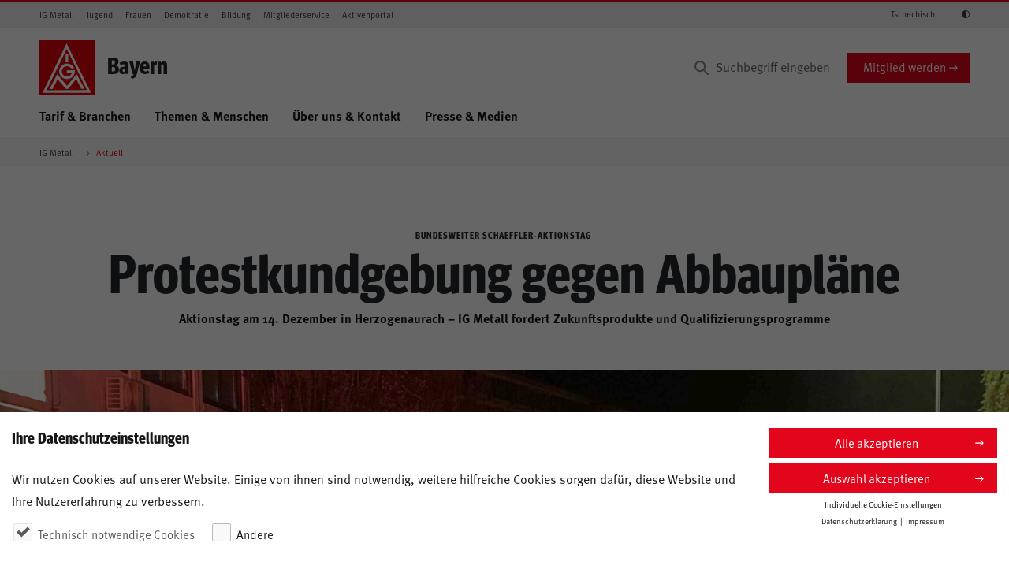

--- FILE ---
content_type: text/html;charset=UTF-8
request_url: https://bayern.igmetall.de/aktuell/protestkundgebung-gegen-abbauplaene-?print=true&swt_sms=ninf
body_size: 9461
content:
<!DOCTYPE html><!-- 02 -->
<html lang="de" dir="ltr" class="no-js" ng-app="igmApp">
<head>

	<title>Protestkundgebung gegen Abbaupläne </title>
	<meta name="description" content="Aktionstag am 14. Dezember in Herzogenaurach – IG Metall fordert Zukunftsprodukte und Qualifizierungsprogramme" />
	<meta property="og:title" content="Protestkundgebung gegen Abbaupläne " />
	<meta property="og:description" content="Aktionstag am 14. Dezember in Herzogenaurach – IG Metall fordert Zukunftsprodukte und Qualifizierungsprogramme" />
	<meta property="og:site_name" content="IG Metall" />
	<meta property="og:image" content="http://bayern.igmetall.de/.imaging/focalpoint/1620x1080/dam/jcr:87bf9dbb-3e4e-45cf-aadf-300981c1b511/20221212_Warnstreik_Schaeffler.jpg" />
		<link rel="canonical" href="https://bayern.igmetall.de/aktuell/protestkundgebung-gegen-abbauplaene-?print=true&amp;swt_sms=ninf">
	<meta charset="UTF-8">
	<meta http-equiv="X-UA-Compatible" content="IE=edge">
	<meta name="viewport" content="width=device-width">
	<meta name="robots" content="index, nofollow"/>
	<meta name="google-site-verification" content="1LZWo_0sOsv-UZ3_LonioqPiXHlS12Z5WgSKsa7xHL4"> 
	<meta name="copyright" content="IG Metall" > 
	<meta name="author" content="Redaktion IG Metall" > 
	<meta name="date" content="" > 
	<meta property="og:type" content="" >
	<link rel="icon" type="image/x-icon" href="/.resources/igm/webresources/images/favicons/favicon.ico" sizes="16x16">
	<link rel="shortcut icon" type="image/x-icon" href="/.resources/igm/webresources/images/favicons/favicon.ico">
	<link rel="stylesheet" type="text/css" href="/.resources/igm/webresources/styles/igm.css?version=20251024" media="all">
    <script type="text/javascript" src="/.resources/igm/webresources/scripts/keycloak/keycloak.js" defer></script>
        <script type="text/javascript">
 var et_pagename = "%5Bbayern%5DProtestkundgebung+gegen+Abbaupl%C3%A4ne++148171";
 var et_areas = "%2Faktuell";
 var et_url = "https%3A%2F%2Fbayern.igmetall.de%2Faktuell%2Fprotestkundgebung-gegen-abbauplaene-";
 var et_seg1 = "";
 var et_seg2 = "Bezirksleitung";
 var et_seg3 = "Bayern";
 var et_seg4 = "bayern";
 </script>
</head>


<body id="pageBody"
	  
	  data-igm-sid="SID-99999"
	  data-igm-page-id="wsxxxx"
	  data-igm-authenticated="FALSE">

        <div id="cookie-bar" class="cookie-bar theme--default" role="alert" aria-hidden="true" data-version="0.0.3" data-excluded-urls="/datenschutz,/impressum">
 <div class="container">
 <div class="cookie-bar__preference active ready" style="height: 157px;">
 <div class="row">
 <div class="col-sm-9">
 <span class="h3">Ihre Datenschutzeinstellungen</span>
 <p>Wir nutzen Cookies auf unserer Website. Einige von ihnen sind notwendig, weitere hilfreiche Cookies sorgen dafür, diese Website und Ihre Nutzererfahrung zu verbessern.</p>
 <div class="form">
 <div class="form-row">
 <div class="col-sm-auto">
 <div class="custom-control custom-checkbox">
 <input type="checkbox" id="essential" class="custom-control-input" name="Cookie-Banner" disabled="" checked="">
 <label class="custom-control-label" for="essential"><span>Technisch notwendige Cookies</span></label>
 </div>
 </div>
 
 <div class="col-sm-auto">
 <div class="custom-control custom-checkbox cookie-accept-group">
 <input type="checkbox" id="other" class="custom-control-input" data-tabindex="2" name="Cookie-Banner">
 <label class="custom-control-label" for="other"><span>Andere</span></label>
 </div>
 </div>
 </div>
 </div>
 </div>
 <div class="col-sm-3">
 <button type="button" class="btn btn-primary btn-block btn-sm btn-cookie-accept btn-cookie-accept-all" data-tabindex="3">Alle akzeptieren</button>
 <button type="button" class="btn btn-primary btn-block btn-sm btn-cookie-accept" data-tabindex="4">Auswahl akzeptieren</button>
 <a href="#" class="cookie-bar__settings--trigger cookie-bar--navigator" data-tabindex="5" data-auto-event-observed="true">Individuelle Cookie-Einstellungen</a>
 <div class="cookie-bar__legal">
 <a href="/datenschutz" title="Datenschutzerklärung lesen" data-tabindex="6" target="_blank" data-auto-event-observed="true">Datenschutzerklärung</a>
 <a href="/impressum" title="Impressum ansehen" data-tabindex="7" target="_blank" data-auto-event-observed="true">Impressum</a>
 </div>
 </div>
 </div>
 </div>
 <div class="cookie-bar__settings">
 <span class="h3">Ihre Datenschutzeinstellungen</span>
 <p>Hier finden Sie eine Übersicht über alle verwendeten Cookies. Sie können Ihre Einwilligung zu ganzen Kategorien geben oder  weitere Informationen anzeigen lassen und so nur bestimmte Cookies auswählen.</p>
 <div class="row">
 <div class="col-sm-7">
 <button type="button" class="btn btn-primary btn-inline-block btn-sm btn-cookie-accept btn-cookie-accept-all" data-tabindex="8">Alle akzeptieren</button>
 <button type="button" class="btn btn-primary btn-inline-block btn-sm btn-cookie-accept" data-tabindex="9">Auswahl akzeptieren</button>
 </div>
 <div class="col-sm-5">
 <a href="#" class="cookie-bar__back cookie-bar--navigator" data-tabindex="10" data-auto-event-observed="true">Zurück</a>
 </div>
 </div>
 <div class="cookie-bar__item">
 <div class="row">
 <div class="col">
 <span class="h4">Technisch notwendige Cookies (4)</span>
 </div>
 </div>
 <p>Essenzielle Cookies ermöglichen grundlegende Funktionen und sind für die einwandfreie Funktion der Website erforderlich.</p>
 <a href="#" class="cookie-bar__item--trigger" data-tabindex="11" data-auto-event-observed="true">Cookie-Informationen <span>anzeigen</span><span>ausblenden</span></a>
 <div class="cookie-bar__entries">
 <table class="cookie-bar__table">
 <tbody>
 <tr>
 <th>Name</th>
 <td>Cookie Consent</td>
 </tr>
 <tr>
 <th>Anbieter</th>
 <td>IG Metall</td>
 </tr>
 <tr>
 <th>Zweck</th>
 <td>Speichert den Zustimmungsstatus zum Cookie-Banner.</td>
 </tr>
 <tr>
 <th>Datenschutzerklärung</th>
 <td><a href="https://www.igmetall.de/datenschutz" target="_blank" data-auto-event-observed="true">https://www.igmetall.de/datenschutz</a></td>
 </tr>
 <tr>
 <th>Cookie Name</th>
 <td>cookiebanner.version</td>
 </tr>
 <tr>
 <th>Cookie Laufzeit</th>
 <td>Persistent</td>
 </tr>
 </tbody>
 </table>
 <table class="cookie-bar__table">
 <tbody>
 <tr>
 <th>Name</th>
 <td>DS SessionId</td>
 </tr>
 <tr>
 <th>Anbieter</th>
 <td>IG Metall</td>
 </tr>
 <tr>
 <th>Zweck</th>
 <td>Behalten die Zustände des Benutzers bei allen Seitenanfragen bei und dienen dem Einsatz von Sicherheitsmechanismen.</td>
 </tr>
 <tr>
 <th>Datenschutzerklärung</th>
 <td><a href="https://www.igmetall.de/datenschutz" target="_blank" data-auto-event-observed="true">https://www.igmetall.de/datenschutz</a></td>
 </tr>
 <tr>
 <th>Cookie Name</th>
 <td>IGMDSSID</td>
 </tr>
 <tr>
 <th>Cookie Laufzeit</th>
 <td>Bis zu einem Tag</td>
 </tr>
 </tbody>
 </table>
 <table class="cookie-bar__table">
 <tbody>
 <tr>
 <th>Name</th>
 <td>J SessionId</td>
 </tr>
 <tr>
 <th>Anbieter</th>
 <td>IG Metall</td>
 </tr>
 <tr>
 <th>Zweck</th>
 <td>Behalten die Zustände des Benutzers bei allen Seitenanfragen bei und dienen dem Einsatz von Sicherheitsmechanismen.</td>
 </tr>
 <tr>
 <th>Datenschutzerklärung</th>
 <td><a href="https://www.igmetall.de/datenschutz" target="_blank" data-auto-event-observed="true">https://www.igmetall.de/datenschutz</a></td>
 </tr>
 <tr>
 <th>Cookie Name</th>
 <td>JSESSIONID</td>
 </tr>
 <tr>
 <th>Cookie Laufzeit</th>
 <td>Bis zu einem Tag</td>
 </tr>
 </tbody>
 </table>
 <table class="cookie-bar__table">
 <tbody>
 <tr>
 <th>Name</th>
 <td>Accessibility Token</td>
 </tr>
 <tr>
 <th>Anbieter</th>
 <td>IG Metall</td>
 </tr>
 <tr>
 <th>Zweck</th>
 <td></td>
 </tr>
 <tr>
 <th>Datenschutzerklärung</th>
 <td><a href="https://www.igmetall.de/datenschutz" target="_blank" data-auto-event-observed="true">https://www.igmetall.de/datenschutz</a></td>
 </tr>
 <tr>
 <th>Cookie Name</th>
 <td>accessibility</td>
 </tr>
 <tr>
 <th>Cookie Laufzeit</th>
 <td>Persistent</td>
 </tr>
 </tbody>
 </table>
 </div>
 </div>
 <div class="cookie-bar__item">
 <div class="row">
 <div class="col">
 <span class="h4">Andere (4)</span>
 </div>
 <div class="col justify-content-end d-flex">
 <div class="custom-control custom-switch">
 <input type="checkbox" class="custom-control-input cookie-accept-all cookie-accept-all-other choice-switch" data-controls="other" id="switch-other" value="other" data-tabindex="15">
 <label class="custom-control-label" for="switch-other"><span>An</span><span>Aus</span></label>
 </div>
 </div>
 </div>
 <p>Diese Cookies werden für zusätzliche Funktionalitäten auf der Website benötigt.</p>
 <a href="#" class="cookie-bar__item--trigger" data-tabindex="16" data-auto-event-observed="true">Cookie-Informationen <span>anzeigen</span><span>ausblenden</span></a>
 <div class="cookie-bar__entries">
 <table class="cookie-bar__table">
 <tbody>
 <tr>
 <th>Akzeptieren</th>
 <td>
 <div class="custom-control custom-switch">
 <input type="checkbox" class="custom-control-input cookie-accept choice-switch controlled-by-other" data-controller="other" id="switch-youtube" value="youtube" data-tabindex="17">
 <label class="custom-control-label" for="switch-youtube"><span>An</span><span>Aus</span></label>
 </div>
 </td>
 </tr>
 <tr>
 <th>Name</th>
 <td>Youtube</td>
 </tr>
 <tr>
 <th>Anbieter</th>
 <td>Google Ireland Limited</td>
 </tr>
 <tr>
 <th>Zweck</th>
 <td>Einbinden von Videos auf der Website.</td>
 </tr>
 <tr>
 <th>Datenschutzerklärung</th>
 <td><a href="https://policies.google.com/privacy?hl=de" target="_blank" data-auto-event-observed="true">https://policies.google.com/privacy?hl=de</a></td>
 </tr>
 <tr>
 <th>Cookie Name</th>
 <td>CONSENT, VISITOR_INFO1_LIVE, YSC, yt.innertube::nextId, yt.innertube::requests, yt-remote-cast-available, yt-remote-cast-installed, yt-remote-connected-devices, yt-remote-device-id, yt-remote-fast-check-period, yt-remote-session-app, yt-remote-session-name</td>
 </tr>
 <tr>
 <th>Cookie Laufzeit</th>
 <td>Bis zu zwei Jahre</td>
 </tr>
 </tbody>
 </table>
 <table class="cookie-bar__table">
 <tbody>
 <tr>
 <th>Akzeptieren</th>
 <td>
 <div class="custom-control custom-switch">
 <input type="checkbox" class="custom-control-input cookie-accept choice-switch controlled-by-other" data-controller="other" id="switch-facebook" value="facebook" data-tabindex="19">
 <label class="custom-control-label" for="switch-facebook"><span>An</span><span>Aus</span></label>
 </div>
 </td>
 </tr>
 <tr>
 <th>Name</th>
 <td>Facebook</td>
 </tr>
 <tr>
 <th>Anbieter</th>
 <td>Meta Platforms Ireland Limited</td>
 </tr>
 <tr>
 <th>Zweck</th>
 <td>Bereitstellung, Schutz und Verbesserung von Meta Inhalten sowie Personalisierung von Werbeanzeigen</td>
 </tr>
 <tr>
 <th>Datenschutzerklärung</th>
 <td><a href="https://www.facebook.com/privacy/policy/" target="_blank" data-auto-event-observed="true">https://www.facebook.com/privacy/policy/</a></td>
 </tr>
 <tr>
 <th>Cookies</th>
 <td>c_user, xs, sb, dbln, datr, csrf, fr, _fbp, _fbc, oo, presence, dpr, wd</td>
 </tr>
 <tr>
 <th>Cookie-Laufzeiten</th>
 <td>csrf: Sitzungscookie,<br>alle anderen Cookies: 7 - 400 Tage (<a href="https://www.facebook.com/privacy/policies/cookies/?annotations[0]=explanation%2F1_common_cookies_and_uses" target="_blank" data-auto-event-observed="true">Übersicht</a>)</td>
 </tr>
 </tbody>
 </table>
 <table class="cookie-bar__table">
 <tbody>
 <tr>
 <th>Akzeptieren</th>
 <td>
 <div class="custom-control custom-switch">
 <input type="checkbox" class="custom-control-input cookie-accept choice-switch controlled-by-other" data-controller="other" id="switch-instagram" value="instagram" data-tabindex="20">
 <label class="custom-control-label" for="switch-instagram"><span>An</span><span>Aus</span></label>
 </div>
 </td>
 </tr>
 <tr>
 <th>Name</th>
 <td>Instagram</td>
 </tr>
 <tr>
 <th>Anbieter</th>
 <td>Meta Platforms Ireland Limited, 4 Grand Canal Square, Dublin 2, Ireland</td>
 </tr>
 <tr>
 <th>Zweck</th>
 <td>Bereitstellung, Schutz und Verbesserung von Meta Inhalten sowie Personalisierung von Werbeanzeigen</td>
 </tr>
 <tr>
 <th>Datenschutzerklärung</th>
 <td><a href="https://www.instagram.com/legal/privacy/" target="_blank" data-auto-event-observed="true">https://www.instagram.com/legal/privacy/</a></td>
 </tr>
 <tr>
 <th>Cookies</th>
 <td>c_user, xs, sb, dbln, datr, csrf, fr, _fbp, _fbc, oo, presence, dpr, wd</td>
 </tr>
 <tr>
 <th>Cookie-Laufzeiten</th>
 <td>csrf: Sitzungscookie,<br>alle anderen Cookies: 7 - 400 Tage (<a href="https://privacycenter.instagram.com/policies/cookies/?annotations[0]=explanation%2F1_common_cookies_and_uses" target="_blank" data-auto-event-observed="true">Übersicht</a>)</td>
 </tr>
 </tbody>
 </table>
 <!-- Comment in once Videoportal is integrated, also change number on line 175
 <table class="cookie-bar__table">
 <tbody>
 <tr>
 <th>Akzeptieren</th>
 <td>
 <div class="custom-control custom-switch">
 <input type="checkbox" class="custom-control-input cookie-accept choice-switch controlled-by-other" data-controller="other" id="switch-videoportal" value="videoportal" data-tabindex="21">
 <label class="custom-control-label" for="switch-videoportal"><span>An</span><span>Aus</span></label>
 </div>
 </td>
 </tr>
 <tr>
 <th>Name</th>
 <td>Videoportal</td>
 </tr>
 <tr>
 <th>Anbieter</th>
 <td>movingimage EVP GmbH, Tempelhofer Ufer 1, 10961 Berlin</td>
 </tr>
 <tr>
 <th>Zweck</th>
 <td>Bereitstellung und Absicherung von Videoinhalten sowie Analyse und Performanceerhebungen</td>
 </tr>
 <tr>
 <th>Datenschutzerklärung</th>
 <td><a href="https://www.movingimage.com/de/agb/datenschutzerklarung-der-movingimage-evp-gmbh/" target="_blank" data-auto-event-observed="true">https://www.movingimage.com/de/agb/datenschutzerklarung-der-movingimage-evp-gmbh/</a></td>
 </tr>
 <tr>
 <th>Cookies/Local Storage Name</th>
 <td>
 technisch notwendig: ct-token, ct-web-lng, ct-refresh-token, ct-is-public, isSiteLoaded, __VASTUtil__, totalCalls, totalCallsTimeout, bitmovinplayer_config<br>
 Analystics und Performancemessung: youboraOffline.views, youbora.youboraDeviceUUID, youbora.accCode, youbora.data, youbora.dataTime, youbora.host, youbora.session, youbora.sessionExpire
 </td>
 </tr>
 <tr>
 <th>Cookies/Local Storage Laufzeit</th>
 <td>
 isSiteLoaded: Session<br>
 alle anderen Storage Items: persistent<br>
 <a href="https://doc.movingimage.com/display/CRTB/Cookies+and+local+storage+items+used+in+CorporateTube" target="_blank" data-auto-event-observed="true">Übersicht</a>
 </td>
 </tr>
 </tbody>
 </table> -->
 <table class="cookie-bar__table">
 <tbody>
 <tr>
 <th>Akzeptieren</th>
 <td>
 <div class="custom-control custom-switch">
 <input type="checkbox" class="custom-control-input cookie-accept choice-switch controlled-by-other" data-controller="other" id="switch-googleMaps" value="googleMaps" data-tabindex="22">
 <label class="custom-control-label" for="switch-googleMaps"><span>An</span><span>Aus</span></label>
 </div>
 </td>
 </tr>
 <tr>
 <th>Name</th>
 <td>Google Maps</td>
 </tr>
 <tr>
 <th>Anbieter</th>
 <td>Google Ireland Limited, Gordon House, Barrow Street, Dublin 4, Ireland</td>
 </tr>
 <tr>
 <th>Zweck</th>
 <td>Wird verwendet, um Karten zu entsperren</td>
 </tr>
 <tr>
 <th>Datenschutzerklärung</th>
 <td><a href="https://policies.google.com/privacy" target="_blank" data-auto-event-observed="true">https://policies.google.com/privacy</a></td>
 </tr>
 <tr>
 <th>Cookie Name</th>
 <td>SID, SAPISID, APISID, SSID, HSID, NID, PREF</td>
 </tr>
 <tr>
 <th>Cookie Laufzeit</th>
 <td>Bis zu 10 Jahre</td>
 </tr>
 </tbody>
 </table>
 </div>
 </div>
 <div class="cookie-bar__legal">
 <a href="/datenschutz" title="Datenschutzerklärung lesen" target="_blank" data-auto-event-observed="true">Datenschutzerklärung</a>
 <a href="/impressum" title="Impressum ansehen" target="_blank" data-auto-event-observed="true">Impressum</a>
 </div>
 </div>
 </div>
 </div>

<div class="pane">


<header class="header--page">
    <div class="header--page__topnav">
        <div class="container--semifluid">
            <nav class="navbar navbar-toggleable-md navbar--topnav d-none d-lg-flex navbar-light">
                <!-- Zielgruppen -->
                <ul class="navbar-nav navbar-nav--meta mr-auto">
         <li class="nav-item">
            <a class="nav-link" href="https://www.igmetall.de/" target="_blank">IG Metall</a>
        </li>
                <li class="nav-item">
            <a class="nav-link" href="/jugend">Jugend</a>
        </li>
                <li class="nav-item">
            <a class="nav-link" href="/ig-metall-frauen-vor-ort">Frauen</a>
        </li>
                <li class="nav-item">
            <a class="nav-link" href="/verein-zur-bewahrung-der-demokratie">Demokratie</a>
        </li>
                <li class="nav-item">
            <a class="nav-link" href="/service/bildung-und-seminare">Bildung</a>
        </li>
                <li class="nav-item">
            <a class="nav-link" href="https://www.igmetall.de/service/mein-servicecenter" target="_blank">Mitgliederservice</a>
        </li>
                <li class="nav-item">
            <a class="nav-link" href="https://www.igmetall.de/aktive" target="_blank">Aktivenportal</a>
        </li>
                </ul>
                <!-- /Zielgruppen -->

                <!-- Schnelleinstiege -->
                <ul class="navbar-nav navbar-nav--meta">
                <li class="nav-item">
            <a class="nav-link" href="/v-cestine">Tschechisch</a>
        </li>
                    <li class="nav-item" style="display: none;">
                        <a class="nav-link icon-igm-kontrast accessibility_button" aria-label="Kontrastmodus aktivieren/deaktivieren (Schwarz-Weiß)"></a>
                    </li>
                </ul>
                <!-- /Schnelleinstiege -->
            </nav>
        </div>
    </div>

    <div class="header--page__main container--semifluid">
        <div class="row">
            <div class="col-sm-12 d-flex p-rel py-3 py-lg-0 col-lg-12 mt-lg-3 align-items-center">
                <div class="align-items-center mr-auto d-flex">

<a href="/" class="header--page__brand">
    <svg xmlns="http://www.w3.org/2000/svg" viewBox="0 0 75 75">
        <style>.logo-st0{fill:#e3020e}.logo-st1{fill:#fff}</style>
        <g id="logo-symbols">
            <g id="logo">
                <path class="logo-st0" d="M75 0v75H0V0z"/>
                <path class="logo-st1"
                      d="M35.7 18.8h3.5V30h-3.5V18.8zm11.4 19s-2.3-6-9.7-6c-7.2 0-10.6 6.2-10.6 10.7 0 4.2 3.5 10.4 10.8 10.4 7.3 0 11.3-6.9 10.5-12.1 0-.1-10.8 0-10.8 0v3.5h6.8c0 .6-1.6 4.9-6.7 4.9-4.8 0-7-3.9-7-6.8 0-2.8 2.2-7 7-7 4.4 0 6.3 3.5 6.3 3.5l3.4-1.1zM13.7 66.3l10.5-20.2 13.4 16 13-16.1 10.7 20.2H57l-7-13.4-10.7 13.4H36L24.7 53l-6.8 13.4h-4.2v-.1z"/>
                <path class="logo-st1"
                      d="M70 71.4l-1.2-2.5L38.5 7.4l-1.5-3-1.5 3-30 61.5-1.2 2.5H70zM37.1 11.9l27.5 56-54.9.1 27.4-56.1z"/>
            </g>
        </g>
    </svg>
</a>
                            <h2 class="title">Bayern</h2>
                </div>

<form action="/suchergebnis"
      method="get" class="search--desktop__form d-none d-lg-block" accept-charset="UTF-8">
    <input aria-label="Suchbegriff eingeben" type="text" name="q"
           class="form-control input search--desktop__input" placeholder="Suchbegriff eingeben" value="">
    <input type="hidden" name="p" value="1" />
    <button type="submit" class="search-icon" aria-label="Suchen"></button>
</form>
<a href="https://www.igmetall.de/mitglieder/mitglied-werden" target="_Blank"
   class="btn btn-primary align-self-center d-none d-md-block" onmousedown="_etracker.sendEvent(new et_ClickEvent('Button',encodeURI('https://www.igmetall.de/mitglieder/mitglied-werden')))">
    Mitglied werden
</a>

                <a href="#" class="search--mobile__trigger d-lg-none dropdown-toggle dropdown-toggle-main-nav" data-toggle="dropdown" aria-haspopup="true" aria-expanded="false">
                    <i class="icon-igm-search"></i>
                    <i class="icon-igm-close"></i>
                </a>

                <a href="#" id="navigation--mobile__toggle" class="hamburger hamburger--3dx js-hamburger" aria-label="Menü öffnen" aria-expanded="false" aria-hidden="false">
                    <div class="hamburger-box">
                        <div class="hamburger-inner"> </div>
                    </div>
                </a>
            </div>
        </div>

        <div class="row">
            <div class="col-sm-12 d-flex p-rel">
                <nav class="show-md-up nav nav--main align-self-start mr-auto d-none d-lg-flex">
                    <ul>






                    <li>

                        <a     href="/tarif-branchen" target="_self"

                                class="dropdown-toggle dropdown-toggle-main-nav"
                                data-toggle="dropdown" aria-haspopup="true" aria-expanded="false" data-display="static" data-auto-event-observed="true">
                            Tarif &amp; Branchen
                        </a>

                            <ul class="dropdown-menu dropdown-menu--main col-sm-12">
                                <li class="col-sm-3 dropdown-menu__headline">
                                    <ul>
                                        <li><a     href="/tarif-branchen" target="_self"
 onmousedown="_etracker.sendEvent(new et_ClickEvent('Navigation%20Hauptnavigation',encodeURI('Tarif &amp; Branchen')))"><span class="h2">Tarif &amp; Branchen</span></a></li>
                                    </ul>
                                </li>
                                <li class="col-sm-9 dropdown-menu__content">
                                    <ul class="col-sm-4">
                                        <li>
                                            <div class="dropdown-menu__overview">
                                                <ul>
                                                    <li>&Uuml;bersicht</li>
                                                    <li><a     href="/tarif-branchen" target="_self"

                                                                onmousedown="_etracker.sendEvent(new et_ClickEvent('Navigation%20Hauptnavigation',encodeURI('Tarif &amp; Branchen')))">Tarif &amp; Branchen</a>
                                                    </li>
                                                </ul>
                                                <hr/>
                                            </div>
                                        </li>


 

                                                    <li>
                                                        <a     href="/tarif-branchen/metall-und-elektro" target="_self"
 onmousedown="_etracker.sendEvent(new et_ClickEvent('Navigation%20Hauptnavigation',encodeURI('Metall &amp; Elektro')))">Metall &amp; Elektro</a>
                                                    </li>

                                                 


 

                                                    <li>
                                                        <a     href="/tarif-branchen/kfz-gewerbe" target="_self"
 onmousedown="_etracker.sendEvent(new et_ClickEvent('Navigation%20Hauptnavigation',encodeURI('KFZ-Gewerbe')))">KFZ-Gewerbe</a>
                                                    </li>

                                                 


 

                                                    <li>
                                                        <a     href="/tarif-branchen/textile-branchen" target="_self"
 onmousedown="_etracker.sendEvent(new et_ClickEvent('Navigation%20Hauptnavigation',encodeURI('Textile Branchen')))">Textile Branchen</a>
                                                    </li>

                                                 


 

                                                    <li>
                                                        <a     href="/tarif-branchen/holz-und-kunststoff" target="_self"
 onmousedown="_etracker.sendEvent(new et_ClickEvent('Navigation%20Hauptnavigation',encodeURI('Holz &amp; Kunststoff')))">Holz &amp; Kunststoff</a>
                                                    </li>

                                                 


 

                                                    <li>
                                                        <a     href="/tarif-branchen/weitere-branchen-und-tarifvertraege" target="_self"
 onmousedown="_etracker.sendEvent(new et_ClickEvent('Navigation%20Hauptnavigation',encodeURI('Weitere Branchen &amp; Tarifverträge')))">Weitere Branchen &amp; Tarifverträge</a>
                                                    </li>

                                                 

                                    </ul>
                                </li>
                            </ul>

                    </li>

                 


        



                    <li>

                        <a     href="/themen-und-menschen-" target="_self"

                                class="dropdown-toggle dropdown-toggle-main-nav"
                                data-toggle="dropdown" aria-haspopup="true" aria-expanded="false" data-display="static" data-auto-event-observed="true">
                            Themen &amp; Menschen 
                        </a>

                            <ul class="dropdown-menu dropdown-menu--main col-sm-12">
                                <li class="col-sm-3 dropdown-menu__headline">
                                    <ul>
                                        <li><a     href="/themen-und-menschen-" target="_self"
 onmousedown="_etracker.sendEvent(new et_ClickEvent('Navigation%20Hauptnavigation',encodeURI('Themen &amp; Menschen ')))"><span class="h2">Themen &amp; Menschen </span></a></li>
                                    </ul>
                                </li>
                                <li class="col-sm-9 dropdown-menu__content">
                                    <ul class="col-sm-4">
                                        <li>
                                            <div class="dropdown-menu__overview">
                                                <ul>
                                                    <li>&Uuml;bersicht</li>
                                                    <li><a     href="/themen-und-menschen-" target="_self"

                                                                onmousedown="_etracker.sendEvent(new et_ClickEvent('Navigation%20Hauptnavigation',encodeURI('Themen &amp; Menschen ')))">Themen &amp; Menschen </a>
                                                    </li>
                                                </ul>
                                                <hr/>
                                            </div>
                                        </li>


 

                                                    <li>
                                                        <a     href="/themen-und-menschen-/fairwandel" target="_self"
 onmousedown="_etracker.sendEvent(new et_ClickEvent('Navigation%20Hauptnavigation',encodeURI('Fairwandel')))">Fairwandel</a>
                                                    </li>

                                                 


 

                                                    <li>
                                                        <a     href="/themen-und-menschen-/mitbestimmung" target="_self"
 onmousedown="_etracker.sendEvent(new et_ClickEvent('Navigation%20Hauptnavigation',encodeURI('Mitbestimmung')))">Mitbestimmung</a>
                                                    </li>

                                                 

                                    </ul>
                                </li>
                            </ul>

                    </li>

                 


        



                    <li>

                        <a     href="/ueber-uns" target="_self"

                                class="dropdown-toggle dropdown-toggle-main-nav"
                                data-toggle="dropdown" aria-haspopup="true" aria-expanded="false" data-display="static" data-auto-event-observed="true">
                            Über uns &amp; Kontakt
                        </a>

                            <ul class="dropdown-menu dropdown-menu--main col-sm-12">
                                <li class="col-sm-3 dropdown-menu__headline">
                                    <ul>
                                        <li><a     href="/ueber-uns" target="_self"
 onmousedown="_etracker.sendEvent(new et_ClickEvent('Navigation%20Hauptnavigation',encodeURI('Über uns &amp; Kontakt')))"><span class="h2">Über uns &amp; Kontakt</span></a></li>
                                    </ul>
                                </li>
                                <li class="col-sm-9 dropdown-menu__content">
                                    <ul class="col-sm-4">
                                        <li>
                                            <div class="dropdown-menu__overview">
                                                <ul>
                                                    <li>&Uuml;bersicht</li>
                                                    <li><a     href="/ueber-uns" target="_self"

                                                                onmousedown="_etracker.sendEvent(new et_ClickEvent('Navigation%20Hauptnavigation',encodeURI('Über uns &amp; Kontakt')))">Über uns &amp; Kontakt</a>
                                                    </li>
                                                </ul>
                                                <hr/>
                                            </div>
                                        </li>


 

                                                    <li>
                                                        <a     href="/ueber-uns/team" target="_self"
 onmousedown="_etracker.sendEvent(new et_ClickEvent('Navigation%20Hauptnavigation',encodeURI('Team')))">Team</a>
                                                    </li>

                                                 


 

                                                    <li>
                                                        <a     href="/ueber-uns/mitgliederbetreuung-und-ig-metall-vor-ort" target="_self"
 onmousedown="_etracker.sendEvent(new et_ClickEvent('Navigation%20Hauptnavigation',encodeURI('Mitgliederbetreuung &amp; IG Metall vor Ort')))">Mitgliederbetreuung &amp; IG Metall vor Ort</a>
                                                    </li>

                                                 


 

                                                    <li>
                                                        <a     href="/ueber-uns/gremien-und-aufbau" target="_self"
 onmousedown="_etracker.sendEvent(new et_ClickEvent('Navigation%20Hauptnavigation',encodeURI('Gremien &amp; Aufbau')))">Gremien &amp; Aufbau</a>
                                                    </li>

                                                 

                                    </ul>
                                </li>
                            </ul>

                    </li>

                 


        



                    <li>

                        <a     href="/presse-und-medien" target="_self"

                                class="dropdown-toggle dropdown-toggle-main-nav"
                                data-toggle="dropdown" aria-haspopup="true" aria-expanded="false" data-display="static" data-auto-event-observed="true">
                            Presse &amp; Medien
                        </a>

                            <ul class="dropdown-menu dropdown-menu--main col-sm-12">
                                <li class="col-sm-3 dropdown-menu__headline">
                                    <ul>
                                        <li><a     href="/presse-und-medien" target="_self"
 onmousedown="_etracker.sendEvent(new et_ClickEvent('Navigation%20Hauptnavigation',encodeURI('Presse &amp; Medien')))"><span class="h2">Presse &amp; Medien</span></a></li>
                                    </ul>
                                </li>
                                <li class="col-sm-9 dropdown-menu__content">
                                    <ul class="col-sm-4">
                                        <li>
                                            <div class="dropdown-menu__overview">
                                                <ul>
                                                    <li>&Uuml;bersicht</li>
                                                    <li><a     href="/presse-und-medien" target="_self"

                                                                onmousedown="_etracker.sendEvent(new et_ClickEvent('Navigation%20Hauptnavigation',encodeURI('Presse &amp; Medien')))">Presse &amp; Medien</a>
                                                    </li>
                                                </ul>
                                                <hr/>
                                            </div>
                                        </li>


 

                                                    <li>
                                                        <a     href="/presse-und-medien/pressemitteilungen" target="_self"
 onmousedown="_etracker.sendEvent(new et_ClickEvent('Navigation%20Hauptnavigation',encodeURI('Pressemitteilungen')))">Pressemitteilungen</a>
                                                    </li>

                                                 


 

                                                    <li>
                                                        <a     href="/presse-und-medien/flugblaetter-und-broschueren" target="_self"
 onmousedown="_etracker.sendEvent(new et_ClickEvent('Navigation%20Hauptnavigation',encodeURI('Flugblätter &amp; Broschüren')))">Flugblätter &amp; Broschüren</a>
                                                    </li>

                                                 


 

                                                    <li>
                                                        <a     href="/presse-und-medien/metall--dein-magazin" target="_self"
 onmousedown="_etracker.sendEvent(new et_ClickEvent('Navigation%20Hauptnavigation',encodeURI('metall – Dein Magazin')))">metall – Dein Magazin</a>
                                                    </li>

                                                 

                                    </ul>
                                </li>
                            </ul>

                    </li>

                 


        

        

        

        

        

        

        

        

        

        

        

        

        

        

        

        

        

        

        

         


                    </ul>
                </nav>
            </div>
        </div>

        <div class="row d-lg-none">
            <nav class="navigation--mobile clearfix closed" data-display="static" aria-label="Menü geschlossen" aria-hidden="true" aria-expanded="false">
                <!-- Hauptnavigation mobil -->
                <ul class="navigation--mobile--main mobil-wrapper-0">







                    <li>

                        <a     href="/tarif-branchen" target="_self"

                                class="dropdown-toggle dropdown-toggle-main-nav"
                                data-toggle="dropdown" aria-haspopup="true" aria-expanded="false" data-display="static" data-auto-event-observed="true">
                            Tarif &amp; Branchen
                        </a>

                            <ul class="dropdown-menu dropdown-menu--main col-xs-12">
                                <li class="col-xs-12 dropdown-menu__headline">
                                    <ul>
                                        <li><a     href="/tarif-branchen" target="_self"
 onmousedown="_etracker.sendEvent(new et_ClickEvent('Navigation%20Hauptnavigation',encodeURI('Tarif &amp; Branchen')))"><span class="h2">Tarif &amp; Branchen</span></a></li>
                                    </ul>
                                </li>
                                <li class="col-xs-12 dropdown-menu__content">
                                    <ul class="">
                                            <li>
                                                <div class="dropdown-menu__backBtn">
                                                    <ul>
                                                        <li><a     href="/tarif-branchen" target="_self"

                                                                    onmousedown="_etracker.sendEvent(new et_ClickEvent('Navigation%20Hauptnavigation',encodeURI('Tarif &amp; Branchen')))"
                                                                    class="dropdown-toggle-back">Zur&uuml;ck</a></li>
                                                    </ul>
                                                </div>
                                            </li>
                                        <li>
                                            <div class="dropdown-menu__overview">
                                                <ul>
                                                    <li>&Uuml;bersicht</li>
                                                    <li><a     href="/tarif-branchen" target="_self"

                                                                onmousedown="_etracker.sendEvent(new et_ClickEvent('Navigation%20Hauptnavigation',encodeURI('Tarif &amp; Branchen')))">Tarif &amp; Branchen</a>
                                                    </li>
                                                </ul>
                                                <hr/>
                                            </div>
                                        </li>


 

                                                    <li>
                                                        <a     href="/tarif-branchen/metall-und-elektro" target="_self"
 onmousedown="_etracker.sendEvent(new et_ClickEvent('Navigation%20Hauptnavigation',encodeURI('Metall &amp; Elektro')))">Metall &amp; Elektro</a>
                                                    </li>

                                                 


 

                                                    <li>
                                                        <a     href="/tarif-branchen/kfz-gewerbe" target="_self"
 onmousedown="_etracker.sendEvent(new et_ClickEvent('Navigation%20Hauptnavigation',encodeURI('KFZ-Gewerbe')))">KFZ-Gewerbe</a>
                                                    </li>

                                                 


 

                                                    <li>
                                                        <a     href="/tarif-branchen/textile-branchen" target="_self"
 onmousedown="_etracker.sendEvent(new et_ClickEvent('Navigation%20Hauptnavigation',encodeURI('Textile Branchen')))">Textile Branchen</a>
                                                    </li>

                                                 


 

                                                    <li>
                                                        <a     href="/tarif-branchen/holz-und-kunststoff" target="_self"
 onmousedown="_etracker.sendEvent(new et_ClickEvent('Navigation%20Hauptnavigation',encodeURI('Holz &amp; Kunststoff')))">Holz &amp; Kunststoff</a>
                                                    </li>

                                                 


 

                                                    <li>
                                                        <a     href="/tarif-branchen/weitere-branchen-und-tarifvertraege" target="_self"
 onmousedown="_etracker.sendEvent(new et_ClickEvent('Navigation%20Hauptnavigation',encodeURI('Weitere Branchen &amp; Tarifverträge')))">Weitere Branchen &amp; Tarifverträge</a>
                                                    </li>

                                                 

                                    </ul>
                                </li>
                            </ul>

                    </li>

                 


        



                    <li>

                        <a     href="/themen-und-menschen-" target="_self"

                                class="dropdown-toggle dropdown-toggle-main-nav"
                                data-toggle="dropdown" aria-haspopup="true" aria-expanded="false" data-display="static" data-auto-event-observed="true">
                            Themen &amp; Menschen 
                        </a>

                            <ul class="dropdown-menu dropdown-menu--main col-xs-12">
                                <li class="col-xs-12 dropdown-menu__headline">
                                    <ul>
                                        <li><a     href="/themen-und-menschen-" target="_self"
 onmousedown="_etracker.sendEvent(new et_ClickEvent('Navigation%20Hauptnavigation',encodeURI('Themen &amp; Menschen ')))"><span class="h2">Themen &amp; Menschen </span></a></li>
                                    </ul>
                                </li>
                                <li class="col-xs-12 dropdown-menu__content">
                                    <ul class="">
                                            <li>
                                                <div class="dropdown-menu__backBtn">
                                                    <ul>
                                                        <li><a     href="/themen-und-menschen-" target="_self"

                                                                    onmousedown="_etracker.sendEvent(new et_ClickEvent('Navigation%20Hauptnavigation',encodeURI('Themen &amp; Menschen ')))"
                                                                    class="dropdown-toggle-back">Zur&uuml;ck</a></li>
                                                    </ul>
                                                </div>
                                            </li>
                                        <li>
                                            <div class="dropdown-menu__overview">
                                                <ul>
                                                    <li>&Uuml;bersicht</li>
                                                    <li><a     href="/themen-und-menschen-" target="_self"

                                                                onmousedown="_etracker.sendEvent(new et_ClickEvent('Navigation%20Hauptnavigation',encodeURI('Themen &amp; Menschen ')))">Themen &amp; Menschen </a>
                                                    </li>
                                                </ul>
                                                <hr/>
                                            </div>
                                        </li>


 

                                                    <li>
                                                        <a     href="/themen-und-menschen-/fairwandel" target="_self"
 onmousedown="_etracker.sendEvent(new et_ClickEvent('Navigation%20Hauptnavigation',encodeURI('Fairwandel')))">Fairwandel</a>
                                                    </li>

                                                 


 

                                                    <li>
                                                        <a     href="/themen-und-menschen-/mitbestimmung" target="_self"
 onmousedown="_etracker.sendEvent(new et_ClickEvent('Navigation%20Hauptnavigation',encodeURI('Mitbestimmung')))">Mitbestimmung</a>
                                                    </li>

                                                 

                                    </ul>
                                </li>
                            </ul>

                    </li>

                 


        



                    <li>

                        <a     href="/ueber-uns" target="_self"

                                class="dropdown-toggle dropdown-toggle-main-nav"
                                data-toggle="dropdown" aria-haspopup="true" aria-expanded="false" data-display="static" data-auto-event-observed="true">
                            Über uns &amp; Kontakt
                        </a>

                            <ul class="dropdown-menu dropdown-menu--main col-xs-12">
                                <li class="col-xs-12 dropdown-menu__headline">
                                    <ul>
                                        <li><a     href="/ueber-uns" target="_self"
 onmousedown="_etracker.sendEvent(new et_ClickEvent('Navigation%20Hauptnavigation',encodeURI('Über uns &amp; Kontakt')))"><span class="h2">Über uns &amp; Kontakt</span></a></li>
                                    </ul>
                                </li>
                                <li class="col-xs-12 dropdown-menu__content">
                                    <ul class="">
                                            <li>
                                                <div class="dropdown-menu__backBtn">
                                                    <ul>
                                                        <li><a     href="/ueber-uns" target="_self"

                                                                    onmousedown="_etracker.sendEvent(new et_ClickEvent('Navigation%20Hauptnavigation',encodeURI('Über uns &amp; Kontakt')))"
                                                                    class="dropdown-toggle-back">Zur&uuml;ck</a></li>
                                                    </ul>
                                                </div>
                                            </li>
                                        <li>
                                            <div class="dropdown-menu__overview">
                                                <ul>
                                                    <li>&Uuml;bersicht</li>
                                                    <li><a     href="/ueber-uns" target="_self"

                                                                onmousedown="_etracker.sendEvent(new et_ClickEvent('Navigation%20Hauptnavigation',encodeURI('Über uns &amp; Kontakt')))">Über uns &amp; Kontakt</a>
                                                    </li>
                                                </ul>
                                                <hr/>
                                            </div>
                                        </li>


 

                                                    <li>
                                                        <a     href="/ueber-uns/team" target="_self"
 onmousedown="_etracker.sendEvent(new et_ClickEvent('Navigation%20Hauptnavigation',encodeURI('Team')))">Team</a>
                                                    </li>

                                                 


 

                                                    <li>
                                                        <a     href="/ueber-uns/mitgliederbetreuung-und-ig-metall-vor-ort" target="_self"
 onmousedown="_etracker.sendEvent(new et_ClickEvent('Navigation%20Hauptnavigation',encodeURI('Mitgliederbetreuung &amp; IG Metall vor Ort')))">Mitgliederbetreuung &amp; IG Metall vor Ort</a>
                                                    </li>

                                                 


 

                                                    <li>
                                                        <a     href="/ueber-uns/gremien-und-aufbau" target="_self"
 onmousedown="_etracker.sendEvent(new et_ClickEvent('Navigation%20Hauptnavigation',encodeURI('Gremien &amp; Aufbau')))">Gremien &amp; Aufbau</a>
                                                    </li>

                                                 

                                    </ul>
                                </li>
                            </ul>

                    </li>

                 


        



                    <li>

                        <a     href="/presse-und-medien" target="_self"

                                class="dropdown-toggle dropdown-toggle-main-nav"
                                data-toggle="dropdown" aria-haspopup="true" aria-expanded="false" data-display="static" data-auto-event-observed="true">
                            Presse &amp; Medien
                        </a>

                            <ul class="dropdown-menu dropdown-menu--main col-xs-12">
                                <li class="col-xs-12 dropdown-menu__headline">
                                    <ul>
                                        <li><a     href="/presse-und-medien" target="_self"
 onmousedown="_etracker.sendEvent(new et_ClickEvent('Navigation%20Hauptnavigation',encodeURI('Presse &amp; Medien')))"><span class="h2">Presse &amp; Medien</span></a></li>
                                    </ul>
                                </li>
                                <li class="col-xs-12 dropdown-menu__content">
                                    <ul class="">
                                            <li>
                                                <div class="dropdown-menu__backBtn">
                                                    <ul>
                                                        <li><a     href="/presse-und-medien" target="_self"

                                                                    onmousedown="_etracker.sendEvent(new et_ClickEvent('Navigation%20Hauptnavigation',encodeURI('Presse &amp; Medien')))"
                                                                    class="dropdown-toggle-back">Zur&uuml;ck</a></li>
                                                    </ul>
                                                </div>
                                            </li>
                                        <li>
                                            <div class="dropdown-menu__overview">
                                                <ul>
                                                    <li>&Uuml;bersicht</li>
                                                    <li><a     href="/presse-und-medien" target="_self"

                                                                onmousedown="_etracker.sendEvent(new et_ClickEvent('Navigation%20Hauptnavigation',encodeURI('Presse &amp; Medien')))">Presse &amp; Medien</a>
                                                    </li>
                                                </ul>
                                                <hr/>
                                            </div>
                                        </li>


 

                                                    <li>
                                                        <a     href="/presse-und-medien/pressemitteilungen" target="_self"
 onmousedown="_etracker.sendEvent(new et_ClickEvent('Navigation%20Hauptnavigation',encodeURI('Pressemitteilungen')))">Pressemitteilungen</a>
                                                    </li>

                                                 


 

                                                    <li>
                                                        <a     href="/presse-und-medien/flugblaetter-und-broschueren" target="_self"
 onmousedown="_etracker.sendEvent(new et_ClickEvent('Navigation%20Hauptnavigation',encodeURI('Flugblätter &amp; Broschüren')))">Flugblätter &amp; Broschüren</a>
                                                    </li>

                                                 


 

                                                    <li>
                                                        <a     href="/presse-und-medien/metall--dein-magazin" target="_self"
 onmousedown="_etracker.sendEvent(new et_ClickEvent('Navigation%20Hauptnavigation',encodeURI('metall – Dein Magazin')))">metall – Dein Magazin</a>
                                                    </li>

                                                 

                                    </ul>
                                </li>
                            </ul>

                    </li>

                 


        

        

        

        

        

        

        

        

        

        

        

        

        

        

        

        

        

        

        

         

                </ul>
                <!-- /Hauptnavigation mobil -->

                <!-- Zielgruppen mobil -->
                <ul class="navigation--mobile--meta">
         <li class="nav-item">
            <a class="nav-link" href="https://www.igmetall.de/" target="_blank">IG Metall</a>
        </li>
                <li class="nav-item">
            <a class="nav-link" href="/jugend">Jugend</a>
        </li>
                <li class="nav-item">
            <a class="nav-link" href="/ig-metall-frauen-vor-ort">Frauen</a>
        </li>
                <li class="nav-item">
            <a class="nav-link" href="/verein-zur-bewahrung-der-demokratie">Demokratie</a>
        </li>
                <li class="nav-item">
            <a class="nav-link" href="/service/bildung-und-seminare">Bildung</a>
        </li>
                <li class="nav-item">
            <a class="nav-link" href="https://www.igmetall.de/service/mein-servicecenter" target="_blank">Mitgliederservice</a>
        </li>
                <li class="nav-item">
            <a class="nav-link" href="https://www.igmetall.de/aktive" target="_blank">Aktivenportal</a>
        </li>
                </ul>
                <!-- /Zielgruppen mobil -->

                <!-- Schnelleinstiege mobil -->
                <ul class="navigation--mobile--meta">
                <li class="nav-item">
            <a class="nav-link" href="/v-cestine">Tschechisch</a>
        </li>
                </ul>
                <!-- /Schnelleinstiege mobil -->
                <ul class="navigation--mobile--accessibility">
                    <li class="nav-item" style="display: none;">
                        <a class="nav-link icon-igm-kontrast accessibility_button" aria-label="Kontrastmodus aktivieren/deaktivieren (Schwarz-Weiß)">Kontrast</a>
                    </li>
                </ul>
<ul class="navigation--mobile--cta">
    <li class="nav-item">
        <a href="https://www.igmetall.de/mitglieder/mitglied-werden" target="_Blank" class="btn btn-primary btn-join-mobile" onmousedown="_etracker.sendEvent(new et_ClickEvent('Button',encodeURI('https://www.igmetall.de/mitglieder/mitglied-werden')))">
            Mitglied werden
        </a>
    </li>
</ul>            </nav>
        </div>
    </div>

<div class="search-wrapper d-lg-none">
    <div class="container">
        <div class="row">
            <form action="/suchergebnis"
                  method="get" class="search--mobile__form">
                <input aria-label="Suchbegriff eingeben" type="text" name="q"
                       class="form-control input search--mobile__input" placeholder="Suchbegriff eingeben" value="" />
                <input type="hidden" name="p" value="1" />
                <button type="submit" class="search-icon" aria-label="Suchen"></button>
            </form>
        </div>
    </div>
</div>

<!-- Breadcrumb -->





<div class="breadcrumb-overlay">
	<div class="container">
		<div class="row">
			<div class="col-lg-8">
				<ol class="breadcrumb breadcrumb-left breadcrumb-nav d-none d-lg-flex" itemscope itemtype="http://schema.org/BreadcrumbList">
								<li class="breadcrumb-item" itemprop="itemListElement" itemscope itemtype="http://schema.org/ListItem">
									<a itemprop="item" href="/"><span itemprop="name">IG Metall</span></a>
									<meta itemprop="position" content="1" />
								</li>
								<li class="breadcrumb-item active" itemprop="itemListElement" itemscope itemtype="http://schema.org/ListItem">
									<a itemprop="item" href="/aktuell"><span itemprop="name">Aktuell</span></a>
									<meta itemprop="position" content="2" />
								</li>
				</ol>
			</div>
			<div class="col-lg-4">
			</div>
		</div>
	</div>
</div>

<!-- / Breadcrumb -->
</header>

</div>





<section class="page-section pageIntro stagePageIntro color-white">
        <div class="container--semifluid">
            <div class="pageIntro__headline text-center">
                <div class="row">
                    <div class="col-sm-12">
                        <h1>
                            <span class="db kicker ls-1">Bundesweiter Schaeffler-Aktionstag </span>
                            Protestkundgebung gegen Abbaupläne 
                        </h1>
                            <h2 class="p">
                                Aktionstag am 14. Dezember in Herzogenaurach – IG Metall fordert Zukunftsprodukte und Qualifizierungsprogramme
                            </h2>
                    </div>
                </div>
            </div>
        </div>
            <div                     style="--focus-point:52.5% 37.31%;"
>
                <div class="pageIntro__img p-rel"     title="Warnstreik Schaeffler Herzogenaurach Tarifrunde M+E 2022"
>
            <picture class="picture--background">
                        <source media="(max-width: 360px)" srcset="/.imaging/focalpoint/360x240/dam/jcr:87bf9dbb-3e4e-45cf-aadf-300981c1b511/20221212_Warnstreik_Schaeffler.jpg">
                        <source media="(max-width: 720px)" srcset="/.imaging/focalpoint/720x480/dam/jcr:87bf9dbb-3e4e-45cf-aadf-300981c1b511/20221212_Warnstreik_Schaeffler.jpg">
                        <source media="(max-width: 1080px)" srcset="/.imaging/focalpoint/1080x720/dam/jcr:87bf9dbb-3e4e-45cf-aadf-300981c1b511/20221212_Warnstreik_Schaeffler.jpg">
                        <source media="(max-width: 1620px)" srcset="/.imaging/focalpoint/1620x1080/dam/jcr:87bf9dbb-3e4e-45cf-aadf-300981c1b511/20221212_Warnstreik_Schaeffler.jpg">
                        <img loading="lazy"
                             src="/.imaging/focalpoint/1980x1320/dam/jcr:87bf9dbb-3e4e-45cf-aadf-300981c1b511/20221212_Warnstreik_Schaeffler.jpg"     alt="Warnstreik Schaeffler Herzogenaurach Tarifrunde M+E 2022"
>
            </picture>
  <div class="img-copyright">
      <div class="img-copyright__overlay full-screen-image">
          <span>IG Metall</span>
      </div>
  </div>
                </div>
            </div>
<div class="container--semifluid">
    <div class="pageIntro__marginale">
        <div class="row align-items-end">
            <div class="col-12 col-md-auto mr-md-auto align-self-flex-start text-center text-md-left pageIntro__author-column">
                <div class="pageIntro__author">
                    <p>
                                                        <b class="d-none d-md-inline">12. Dezember 2022</b>
                                <b class="d-md-none">12. Dezember 2022</b>

                    </p>
                </div>
            </div>
            <div class="col-12 col-md-auto text-center text-md-right pageIntro__social-column">
                    <ul class="pageIntro__social">
                        <li>
                            <a href="/socialmediaredirects?share=fb"
                               target="_blank"
                               class="shareBtn icon--fb"
                               aria-label="Facebook"
                               onmousedown="_etracker.sendEvent(new et_LinkEvent('Social%20Media%20Webseite',encodeURI('Facebook')))"></a>
                        </li>
                        <li>
                            <a href="mailto:?subject=Protestkundgebung gegen Abbaupläne &amp;body=Guter Beitrag, finde ich. Vielleicht ist er auch f&uuml;r dich interessant: http://bayern.igmetall.de/aktuell/protestkundgebung-gegen-abbauplaene-?print=true&amp;swt_sms=ninf"
                               class="shareBtnMail icon--mail"
                               aria-label="Weiter empfehlen"
                               onmousedown="_etracker.sendEvent(new et_LinkEvent('Social%20Media%20Webseite',encodeURI('Weiter empfehlen')))"></a>
                        </li>
                    </ul>
            </div>
        </div>
    </div>
</div>
<div class="container--semifluid">
    <hr />
</div></section>


        <section id="d8c346a6-9e1b-4b4f-b239-152bc42c475d" class="page-section contentBlock">
        <div class="container--semifluid">
        <div class="component contentBlock__wrapper">
        <div class="row d-flex align-items-stretch teaserGrid-list__slide">
        <div class="col-sm-10 offset-sm-1 col-md-10 offset-md-1 col-lg-8 offset-lg-2">
    <p>Die IG Metall und die Schaeffler-Beschäftigten wehren sich gegen die jüngsten Abbaupläne des Unternehmens. Für Mittwoch, den 14. Dezember, ruft die IG Metall zu einem bundesweiten Aktionstag mit einer Protestkundgebung um 11.55 Uhr vor der Unternehmenszentrale in Herzogenaurach auf. Dort erwartet die IG Metall Teilnehmer aus allen deutschen Schaeffler-Standorten. Unmittelbar nach der Kundgebung beginnen in Herzogenaurach erste Gespräche über die Umsetzung des aktuellen Restrukturierungsprogramms.</p>
<p>Elisabeth Mongs, erste Bevollmächtigte der IG Metall Erlangen, sagt: „Seit Jahren jagt bei Schaeffler ein Abbauprogramm das nächste. Wir erwarten vom Unternehmen stattdessen, dass alle deutschen Standorte mit Zukunftsprodukten gestärkt und so nachhaltig aufgestellt werden. Und wir fordern umfangreiche Qualifizierungsprogramme, um im Rahmen einer sozialen Transformationen Arbeitsplätze langfristig abzusichern.“</p>
<p>Schaeffler hatte Anfang November den Abbau von deutschlandweit 1000 Arbeitsplätzen bis 2026 angekündigt. Rund 600 davon betreffen die Unternehmenszentrale in Herzogenaurach. Arbeitsplätze in dreistelliger Höhe sollen auch an den Standorten Bühl (Baden-Württemberg) und Homburg (Saarland) abgebaut werden.</p>
<p>Die Protestkundgebung am bundesweiten Schaeffler-Aktionstag findet am Mittwoch, 14. Dezember 2022, um 11:55 Uhr in 91074 Herzogenaurach, Industriestraße 1-3 statt.</p>
        </div>
        </div>
        </div>
        </div>
        </section>

<footer class="pane">
	<div class="footer--page">
		<div class="container--semifluid">
			<div class="row bb">
				<ul class="navigation navigation--footer--social text-center">

<li>
    <a href="/socialmediaredirects?id=d3c53b4a-bcab-4214-a9f2-cf52fde87569" class="icon--fb" aria-label="Facebook"
       onmousedown="_etracker.sendEvent(new et_LinkEvent('Social%20Media%20Footer',encodeURI('Facebook')))"
       target="_blank">
    </a>
</li>

<li>
    <a href="/socialmediaredirects?id=fd956e51-0ce4-405e-b2d4-e0e25ca371a8" class="icon--instagram" aria-label="Instagram"
       onmousedown="_etracker.sendEvent(new et_LinkEvent('Social%20Media%20Footer',encodeURI('Instagram')))"
       target="_blank">
    </a>
</li>

<li>
    <a href="/socialmediaredirects?id=6389f369-6d60-4b0e-87c6-62a5c76ed393" class="icon--yt" aria-label="YouTube"
       onmousedown="_etracker.sendEvent(new et_LinkEvent('Social%20Media%20Footer',encodeURI('YouTube')))"
       target="_blank">
    </a>
</li>
				</ul>
			</div>
			<div class="row">
				<ul class="navigation navigation--footer--main text-center">
					<li>
						<a class="cookie-preference consent-banner-link nav-link">COOKIE-EINSTELLUNGEN</a>
					</li>
                <li>
            <a class="nav-link" href="/datenschutz">DATENSCHUTZ</a>
        </li>
                <li>
            <a class="nav-link" href="/impressum">IMPRESSUM</a>
        </li>
				</ul>
			</div>
			<div class="row">
				<ul class="navigation navigation--footer--bottom text-center">
				</ul>
			</div>
		</div>
	</div>
</footer>

<script src="/.resources/igm/webresources/scripts/igm.js?version=20252509"></script>
        <script id="_etLoader" type="text/javascript" charset="UTF-8" data-block-cookies="true" data-respect-dnt="true" data-secure-code="irKsmg" data-slave-codes="iVbLhx" src="//code.etracker.com/code/e.js" async></script>
</body>

</html>

--- FILE ---
content_type: image/svg+xml;charset=UTF-8
request_url: https://bayern.igmetall.de/.resources/igm/webresources/images/search.a7095d41.svg
body_size: 1172
content:
<?xml version="1.0" encoding="UTF-8"?>
<svg width="18px" height="18px" viewBox="0 0 18 18" version="1.1" xmlns="http://www.w3.org/2000/svg" xmlns:xlink="http://www.w3.org/1999/xlink">
    <!-- Generator: Sketch 48.2 (47327) - http://www.bohemiancoding.com/sketch -->
    <title>icon</title>
    <desc>Created with Sketch.</desc>
    <defs></defs>
    <g id="icon/action/search" stroke="none" stroke-width="1" fill="none" fill-rule="evenodd" transform="translate(-2.000000, -2.000000)">
        <path d="M18.9654286,20 C18.6842857,20 18.4314286,19.8954286 18.2325714,19.6965714 L13.3271429,14.7911429 C12.1082857,15.7134286 10.6545714,16.1985714 9.09885714,16.1985714 C5.18514286,16.1985714 2,13.0142857 2,9.09971429 C2,5.18514286 5.18514286,2 9.09885714,2 C13.0134286,2 16.1985714,5.18514286 16.1985714,9.09971429 C16.1985714,10.6151429 15.7005714,12.1005714 14.7894286,13.3254286 L19.6965714,18.2325714 C19.8928571,18.4288571 20,18.6885714 20,18.9645714 C20,19.2414286 19.8928571,19.5011429 19.6965714,19.6965714 C19.502,19.892 19.2414286,20 18.9654286,20 Z M9.09885714,4.07 C6.326,4.07 4.07,6.326 4.07,9.09971429 C4.07,11.8725714 6.326,14.1285714 9.09885714,14.1285714 C11.8717143,14.1285714 14.1285714,11.8725714 14.1285714,9.09971429 C14.1285714,6.326 11.8717143,4.07 9.09885714,4.07 Z" id="icon" fill="#181618"></path>
    </g>
</svg>